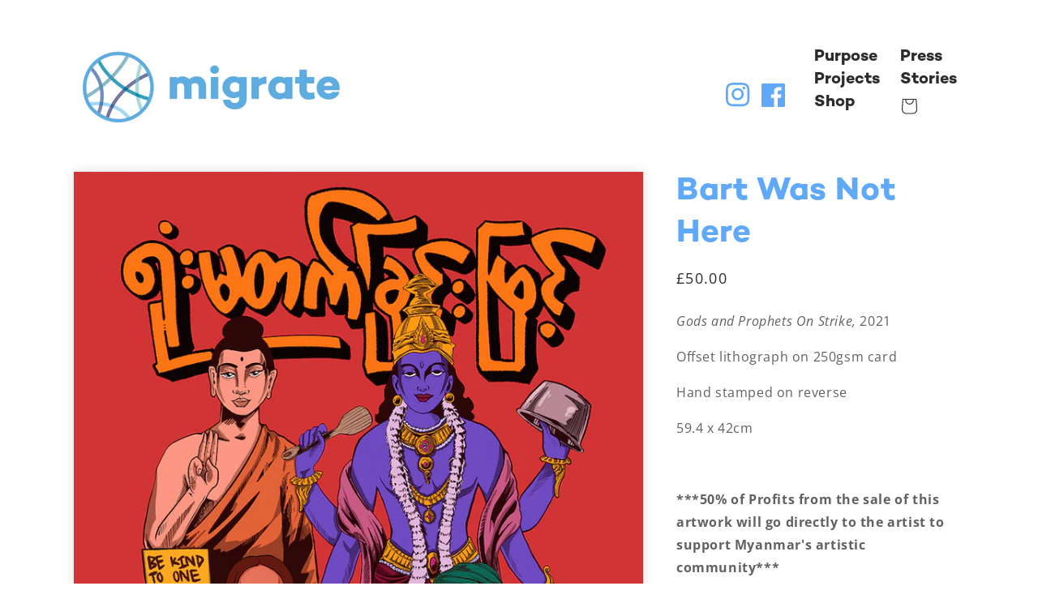

--- FILE ---
content_type: text/css
request_url: https://www.migrateart.com/cdn/shop/t/22/assets/component-list-social.css?v=2335376479805586731709494282
body_size: -442
content:
.list-social{display:flex;flex-wrap:wrap;justify-content:flex-end}@media only screen and (max-width: 749px){.list-social{justify-content:center}}.list-social__item .icon{height:1.8rem;width:1.8rem}.list-social__link{align-items:center;display:flex;padding:1.3rem}.list-social__link:hover .icon{transform:scale(1.07)}.list-social__link{padding:0 0 0 1.4rem;font-size:4rem}.list-social__item .icon{height:3rem;width:3rem;color:#60a9f8}
/*# sourceMappingURL=/cdn/shop/t/22/assets/component-list-social.css.map?v=2335376479805586731709494282 */
